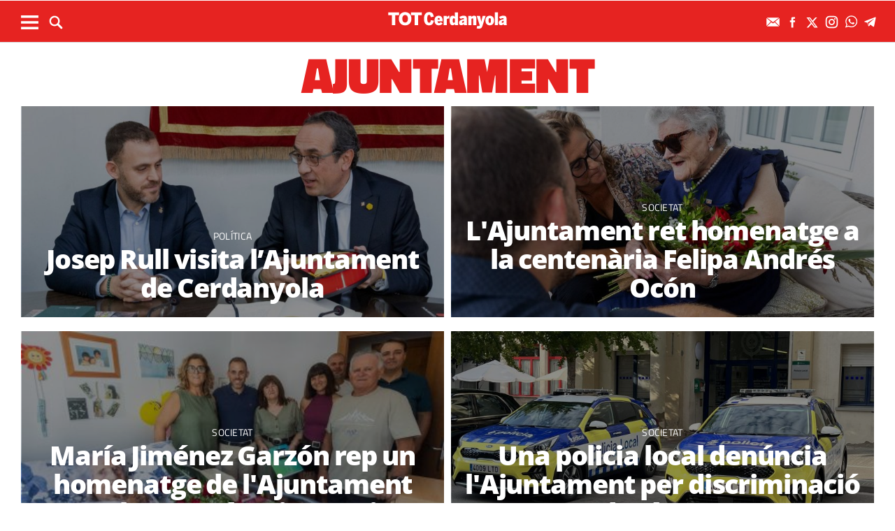

--- FILE ---
content_type: text/html; charset=UTF-8
request_url: https://www.totcerdanyola.cat/tag/ajuntament?_page=1
body_size: 15298
content:
	
	
<!DOCTYPE html>
<html lang="ca">
<head>
	<meta charset="utf-8"/>
			<title>Ajuntament</title>
		
		<link rel="canonical" href="" />
		<meta name="description" content=""/>
		<meta property="og:title" content="Ajuntament"/>
		<meta property="og:url" content="http://www.totcerdanyola.cat/tag/ajuntament?_page=1"/>
		<meta property="og:description" content=""/>
		<meta property="og:image" itemprop="image" content="https://www.totcerdanyola.cat/uploads/static/totcerdanyola/appleicon_n.png"/>
        <meta property="og:image:width" content="240"/>
        <meta property="og:image:height" content="240"/>
		<meta property="og:type" content="website"/>
	
	<meta property="og:site_name" content="TOT Cerdanyola"/>

	        <meta name="twitter:card" content="summary"/>
    	<meta name="twitter:url" content="https://www.totcerdanyola.cat/tag/ajuntament"/>
    	<meta name="twitter:title" content="Ajuntament"/>
    	<meta name="twitter:description" content=""/>
    	<meta name="twitter:image:src" content="https://www.totcerdanyola.cat/uploads/static/totcerdanyola/appleicon_n.png"/>
		
	
    <meta name="google-site-verification" content="rBIkHAqGRNqt1RzkqrgqK6QE7VTZmX9vPhGuxnUswSs" />
    <meta name="robots" content=index>
    <meta name="viewport" content="width=device-width, initial-scale=1.0, user-scalable=no, maximum-scale=1" />
	<link rel="apple-touch-icon" sizes="152x152" href="https://www.totcerdanyola.cat/uploads/static/totcerdanyola/appleicon_n.png"/>
	<link rel="shortcut icon" type="image/png" href="https://www.totcerdanyola.cat/uploads/static/totcerdanyola/favicon.ico"/>
	<link rel="apple-touch-icon-precomposed" sizes="152x152" href="https://www.totcerdanyola.cat/uploads/static/totcerdanyola/appleicon_n.png"/>
	<script data-schema="Organization" type="application/ld+json"> {"name":"TOT Cerdanyola","url":"https://www.totcerdanyola.cat","logo":"https://www.totcerdanyola.cat/uploads/static/totcerdanyola/appleicon_n.png","sameAs":["https://www.facebook.com/revistatotcerdanyola","https://twitter.com/totcerdanyola", "https://www.instagram.com/totcerdanyola/"],"@type":"Organization","@context":"http://schema.org"}</script>

	    	<!-- Begin comScore Tag -->
    	<!-- End comScore Tag -->

                    <script async src="https://www.googletagmanager.com/gtag/js?id=G-D2NED65HK4"></script>
            <script>
                window.dataLayer = window.dataLayer || [];
                function gtag(){dataLayer.push(arguments);}
                gtag('js', new Date());
                                    gtag('config', 'UA-996323-7');
                                gtag('config', 'G-D2NED65HK4');
                gtag('config', 'G-54J5VD50X1');
                gtag('config', 'G-N0YJWPVP3F');


            </script>
        		
    <!-- InMobi Choice. Consent Manager Tag v3.0 (for TCF 2.2) -->
<script type="text/javascript" async=true>
(function() {
  var host = window.location.hostname;
  var element = document.createElement('script');
  var firstScript = document.getElementsByTagName('script')[0];
  var url = 'https://cmp.inmobi.com'
    .concat('/choice/', 'sDE8BjMVs-ufA', '/', host, '/choice.js?tag_version=V3');
  var uspTries = 0;
  var uspTriesLimit = 3;
  element.async = true;
  element.type = 'text/javascript';
  element.src = url;

  firstScript.parentNode.insertBefore(element, firstScript);

  function makeStub() {
    var TCF_LOCATOR_NAME = '__tcfapiLocator';
    var queue = [];
    var win = window;
    var cmpFrame;

    function addFrame() {
      var doc = win.document;
      var otherCMP = !!(win.frames[TCF_LOCATOR_NAME]);

      if (!otherCMP) {
        if (doc.body) {
          var iframe = doc.createElement('iframe');

          iframe.style.cssText = 'display:none';
          iframe.name = TCF_LOCATOR_NAME;
          doc.body.appendChild(iframe);
        } else {
          setTimeout(addFrame, 5);
        }
      }
      return !otherCMP;
    }

    function tcfAPIHandler() {
      var gdprApplies;
      var args = arguments;

      if (!args.length) {
        return queue;
      } else if (args[0] === 'setGdprApplies') {
        if (
          args.length > 3 &&
          args[2] === 2 &&
          typeof args[3] === 'boolean'
        ) {
          gdprApplies = args[3];
          if (typeof args[2] === 'function') {
            args[2]('set', true);
          }
        }
      } else if (args[0] === 'ping') {
        var retr = {
          gdprApplies: gdprApplies,
          cmpLoaded: false,
          cmpStatus: 'stub'
        };

        if (typeof args[2] === 'function') {
          args[2](retr);
        }
      } else {
        if(args[0] === 'init' && typeof args[3] === 'object') {
          args[3] = Object.assign(args[3], { tag_version: 'V3' });
        }
        queue.push(args);
      }
    }

    function postMessageEventHandler(event) {
      var msgIsString = typeof event.data === 'string';
      var json = {};

      try {
        if (msgIsString) {
          json = JSON.parse(event.data);
        } else {
          json = event.data;
        }
      } catch (ignore) {}

      var payload = json.__tcfapiCall;

      if (payload) {
        window.__tcfapi(
          payload.command,
          payload.version,
          function(retValue, success) {
            var returnMsg = {
              __tcfapiReturn: {
                returnValue: retValue,
                success: success,
                callId: payload.callId
              }
            };
            if (msgIsString) {
              returnMsg = JSON.stringify(returnMsg);
            }
            if (event && event.source && event.source.postMessage) {
              event.source.postMessage(returnMsg, '*');
            }
          },
          payload.parameter
        );
      }
    }

    while (win) {
      try {
        if (win.frames[TCF_LOCATOR_NAME]) {
          cmpFrame = win;
          break;
        }
      } catch (ignore) {}

      if (win === window.top) {
        break;
      }
      win = win.parent;
    }
    if (!cmpFrame) {
      addFrame();
      win.__tcfapi = tcfAPIHandler;
      win.addEventListener('message', postMessageEventHandler, false);
    }
  };

  makeStub();

  function makeGppStub() {
    const CMP_ID = 10;
    const SUPPORTED_APIS = [
      '2:tcfeuv2',
      '6:uspv1',
      '7:usnatv1',
      '8:usca',
      '9:usvav1',
      '10:uscov1',
      '11:usutv1',
      '12:usctv1'
    ];

    window.__gpp_addFrame = function (n) {
      if (!window.frames[n]) {
        if (document.body) {
          var i = document.createElement("iframe");
          i.style.cssText = "display:none";
          i.name = n;
          document.body.appendChild(i);
        } else {
          window.setTimeout(window.__gpp_addFrame, 10, n);
        }
      }
    };
    window.__gpp_stub = function () {
      var b = arguments;
      __gpp.queue = __gpp.queue || [];
      __gpp.events = __gpp.events || [];

      if (!b.length || (b.length == 1 && b[0] == "queue")) {
        return __gpp.queue;
      }

      if (b.length == 1 && b[0] == "events") {
        return __gpp.events;
      }

      var cmd = b[0];
      var clb = b.length > 1 ? b[1] : null;
      var par = b.length > 2 ? b[2] : null;
      if (cmd === "ping") {
        clb(
          {
            gppVersion: "1.1", // must be “Version.Subversion”, current: “1.1”
            cmpStatus: "stub", // possible values: stub, loading, loaded, error
            cmpDisplayStatus: "hidden", // possible values: hidden, visible, disabled
            signalStatus: "not ready", // possible values: not ready, ready
            supportedAPIs: SUPPORTED_APIS, // list of supported APIs
            cmpId: CMP_ID, // IAB assigned CMP ID, may be 0 during stub/loading
            sectionList: [],
            applicableSections: [-1],
            gppString: "",
            parsedSections: {},
          },
          true
        );
      } else if (cmd === "addEventListener") {
        if (!("lastId" in __gpp)) {
          __gpp.lastId = 0;
        }
        __gpp.lastId++;
        var lnr = __gpp.lastId;
        __gpp.events.push({
          id: lnr,
          callback: clb,
          parameter: par,
        });
        clb(
          {
            eventName: "listenerRegistered",
            listenerId: lnr, // Registered ID of the listener
            data: true, // positive signal
            pingData: {
              gppVersion: "1.1", // must be “Version.Subversion”, current: “1.1”
              cmpStatus: "stub", // possible values: stub, loading, loaded, error
              cmpDisplayStatus: "hidden", // possible values: hidden, visible, disabled
              signalStatus: "not ready", // possible values: not ready, ready
              supportedAPIs: SUPPORTED_APIS, // list of supported APIs
              cmpId: CMP_ID, // list of supported APIs
              sectionList: [],
              applicableSections: [-1],
              gppString: "",
              parsedSections: {},
            },
          },
          true
        );
      } else if (cmd === "removeEventListener") {
        var success = false;
        for (var i = 0; i < __gpp.events.length; i++) {
          if (__gpp.events[i].id == par) {
            __gpp.events.splice(i, 1);
            success = true;
            break;
          }
        }
        clb(
          {
            eventName: "listenerRemoved",
            listenerId: par, // Registered ID of the listener
            data: success, // status info
            pingData: {
              gppVersion: "1.1", // must be “Version.Subversion”, current: “1.1”
              cmpStatus: "stub", // possible values: stub, loading, loaded, error
              cmpDisplayStatus: "hidden", // possible values: hidden, visible, disabled
              signalStatus: "not ready", // possible values: not ready, ready
              supportedAPIs: SUPPORTED_APIS, // list of supported APIs
              cmpId: CMP_ID, // CMP ID
              sectionList: [],
              applicableSections: [-1],
              gppString: "",
              parsedSections: {},
            },
          },
          true
        );
      } else if (cmd === "hasSection") {
        clb(false, true);
      } else if (cmd === "getSection" || cmd === "getField") {
        clb(null, true);
      }
      //queue all other commands
      else {
        __gpp.queue.push([].slice.apply(b));
      }
    };
    window.__gpp_msghandler = function (event) {
      var msgIsString = typeof event.data === "string";
      try {
        var json = msgIsString ? JSON.parse(event.data) : event.data;
      } catch (e) {
        var json = null;
      }
      if (typeof json === "object" && json !== null && "__gppCall" in json) {
        var i = json.__gppCall;
        window.__gpp(
          i.command,
          function (retValue, success) {
            var returnMsg = {
              __gppReturn: {
                returnValue: retValue,
                success: success,
                callId: i.callId,
              },
            };
            event.source.postMessage(msgIsString ? JSON.stringify(returnMsg) : returnMsg, "*");
          },
          "parameter" in i ? i.parameter : null,
          "version" in i ? i.version : "1.1"
        );
      }
    };
    if (!("__gpp" in window) || typeof window.__gpp !== "function") {
      window.__gpp = window.__gpp_stub;
      window.addEventListener("message", window.__gpp_msghandler, false);
      window.__gpp_addFrame("__gppLocator");
    }
  };

  makeGppStub();

  var uspStubFunction = function() {
    var arg = arguments;
    if (typeof window.__uspapi !== uspStubFunction) {
      setTimeout(function() {
        if (typeof window.__uspapi !== 'undefined') {
          window.__uspapi.apply(window.__uspapi, arg);
        }
      }, 500);
    }
  };

  var checkIfUspIsReady = function() {
    uspTries++;
    if (window.__uspapi === uspStubFunction && uspTries < uspTriesLimit) {
      console.warn('USP is not accessible');
    } else {
      clearInterval(uspInterval);
    }
  };

  if (typeof window.__uspapi === 'undefined') {
    window.__uspapi = uspStubFunction;
    var uspInterval = setInterval(checkIfUspIsReady, 6000);
  }
})();
</script>
<!-- End InMobi Choice. Consent Manager Tag v3.0 (for TCF 2.2) -->

	<script>
        ( function() {
          var insertAdsByGoogleJs = function() {
            var element = document.createElement('script');
            var firstScript = document.getElementsByTagName('script')[0];
            var url = "https://pagead2.googlesyndication.com/pagead/js/adsbygoogle.js";
            element.async = true;
            element.type = 'text/javascript';
            element.src = url;
            firstScript.parentNode.insertBefore(element, firstScript);
          };
          // Run this in an interval (every 0.1s) just in case we are still waiting for consent
          var cnt = 0;
          var consentSetInterval = setInterval(function(){
            cnt += 1;
            // Bail if we have not gotten a consent response after 60 seconds.
            if( cnt === 600 )
              clearInterval(consentSetInterval);
            if( typeof window.__tcfapi !== 'undefined' ) { // Check if window.__tcfapi has been set
              clearInterval( consentSetInterval );
              window.__tcfapi( 'addEventListener', 2, function( tcData,listenerSuccess ) {
                if ( listenerSuccess ) {
                  if( tcData.eventStatus === 'tcloaded' || tcData.eventStatus === 'useractioncomplete' ) {
                    if ( ! tcData.gdprApplies ) {
                      // GDPR DOES NOT APPLY
                      // Insert adsbygoogle.js onto the page.
                      insertAdsByGoogleJs();
                    }
                    else {
                      // GDPR DOES APPLY
                      // Purpose 1 refers to the storage and/or access of information on a device.
                      var hasDeviceStorageAndAccessConsent = tcData.purpose.consents[1] || false;
                      // Google Requires Consent for Purpose 1
                      if (hasDeviceStorageAndAccessConsent) {
                        // GLOBAL VENDOR LIST - https://iabeurope.eu/vendor-list-tcf-v2-0/
                        // CHECK FOR GOOGLE ADVERTISING PRODUCTS CONSENT. (IAB Vendor ID 755)
                        var hasGoogleAdvertisingProductsConsent = tcData.vendor.consents[755] || false;
                        // Check if the user gave Google Advertising Products consent (iab vendor 755)
                        if(hasGoogleAdvertisingProductsConsent) {
                          // Insert adsbygoogle.js onto the page.
                          insertAdsByGoogleJs();
                        }
                      }
                    }
                  }
                }
              } );
            }
            cnt++;
          }, 100);
        })();
      </script>
      
    <!-- Google Tag Manager -->
    <script>(function(w,d,s,l,i){w[l]=w[l]||[];w[l].push({'gtm.start':
    new Date().getTime(),event:'gtm.js'});var f=d.getElementsByTagName(s)[0],
    j=d.createElement(s),dl=l!='dataLayer'?'&l='+l:'';j.async=true;j.src=
    'https://www.googletagmanager.com/gtm.js?id='+i+dl;f.parentNode.insertBefore(j,f);
    })(window,document,'script','dataLayer','GTM-M9BCW8ZL');</script>
    <!-- End Google Tag Manager -->
    
    <!-- Google Tag Manager (noscript) -->
    <noscript><iframe src="https://www.googletagmanager.com/ns.html?id=GTM-M9BCW8ZL"
    height="0" width="0" style="display:none;visibility:hidden"></iframe></noscript>
    <!-- End Google Tag Manager (noscript) -->
	
    	

    <script type="application/javascript">
        (function () {
            var carga_gpt = function () {
                console.log('carga_gpt.js');

                var element = document.createElement('script');
                var posicionscript = document.getElementsByTagName('script')[0];
                var url = "https://securepubads.g.doubleclick.net/tag/js/gpt.js";
                element.async = true;
                element.type = 'text/javascript';
                element.src = url;


                console.log(posicionscript);

                posicionscript.parentNode.insertBefore(element, posicionscript);
            };
            // Revisamos el consentimiento cada 0.1s
            var contador = 0;
            var intervaloConsentimiento = setInterval(function () {
                contador += 1;
                // Si no responde en 60 segundos
                if (contador === 600)
                    clearInterval(intervaloConsentimiento);
                if (typeof window.__tcfapi !== 'undefined') { // Check if window.__tcfapi has been set
                    clearInterval(intervaloConsentimiento);
                    window.__tcfapi('addEventListener', 2, function (tcData, isOk) {
                        if (isOk) {
                            if (tcData.eventStatus === 'tcloaded' || tcData.eventStatus === 'useractioncomplete') {
                                if (!tcData.gdprApplies) {
                                    // iNSERTAMOS, ESTA FUERA DE EUROPA
                                    carga_gpt();
                                }
                                else {
                                    // REVISAMOS CONSENTIMIENTO Purpose 1 de almacenamiento y acceso de datos
                                    var tieneConsentimientoAlmacenamientoyAccesoDatos = tcData.purpose.consents[1] || false;
                                    if (tieneConsentimientoAlmacenamientoyAccesoDatos) {
                                        // Revisamos consentimiento del id de google (el 755 en el iab)  https://iabeurope.eu/vendor-list-tcf-v2-0/
                                        var tieneConsentimientoGoogle = tcData.vendor.consents[755] || false;
                                        if (tieneConsentimientoGoogle) {
                                            // Insertamos
                                            carga_gpt();
                                        }
                                    }
                                }
                            }
                        }
                    });
                }
                contador++;
            }, 100);
        })();
    </script>




    <script>
        var googletag = googletag || {};
        googletag.cmd = googletag.cmd || [];
    </script>
    <script>

        googletag.cmd.push(function () {
            interstitialSlot = googletag.defineOutOfPageSlot(
                '/22051376015/Catalunyamagrada/Interstitial_800x600',
                googletag.enums.OutOfPageFormat.INTERSTITIAL);

            if (interstitialSlot) {
                interstitialSlot.addService(googletag.pubads());
            }
            googletag.defineSlot('/22051376015/Catalunyamagrada/Filmstrip_1', [300, 600], 'div-gpt-ad-1603962272964-0').addService(googletag.pubads());
            googletag.defineSlot('/22051376015/Catalunyamagrada/Filmstrip_2', [300, 600], 'div-gpt-ad-1603962541409-0').addService(googletag.pubads());

            googletag.defineSlot('/22051376015/Catalunyamagrada/Sidekick_1', [300, 250], 'div-gpt-ad-1603962803347-0').addService(googletag.pubads());
            googletag.defineSlot('/22051376015/Catalunyamagrada/Sidekick_2', [300, 250], 'div-gpt-ad-1603962830094-0').addService(googletag.pubads());
            googletag.defineSlot('/22051376015/Catalunyamagrada/Sidekick_3', [300, 250], 'div-gpt-ad-1603962866074-0').addService(googletag.pubads());
            googletag.defineSlot('/22051376015/Catalunyamagrada/Sidekick_4_300x250', [300, 250], 'div-gpt-ad-1603962905531-0').addService(googletag.pubads());
            googletag.defineSlot('/22051376015/Catalunyamagrada/Sidekick_5', [300, 250], 'div-gpt-ad-1603962944956-0').addService(googletag.pubads());
            googletag.defineSlot('/22051376015/Catalunyamagrada/Sidekick_InText', [[300, 250], [300, 600]], 'div-gpt-ad-1603962976933-0').addService(googletag.pubads());
            googletag.defineSlot('/22051376015/Catalunyamagrada/Sidekick_PostTitular', [300, 250], 'div-gpt-ad-1603963010332-0').addService(googletag.pubads());

            if (window.innerWidth > 650) {
                googletag.defineSlot('/22051376015/Catalunyamagrada/Adsense_Flotant_728x90', [728, 90], 'div-gpt-ad-1605607600849-0').addService(googletag.pubads());
                googletag.defineSlot('/22051376015/Catalunyamagrada/Home_billboard_1', [970, 90], 'div-gpt-ad-1603962586569-0').addService(googletag.pubads());
                googletag.defineSlot('/22051376015/Catalunyamagrada/Home_billboard_2', [970, 90], 'div-gpt-ad-1603962630733-0').addService(googletag.pubads());
                googletag.defineSlot('/22051376015/Catalunyamagrada/Home_billboard_3', [970, 90], 'div-gpt-ad-1603962688872-0').addService(googletag.pubads());
                googletag.defineSlot('/22051376015/Catalunyamagrada/Home_billboard_4', [970, 90], 'div-gpt-ad-1603962724075-0').addService(googletag.pubads());
                googletag.defineSlot('/22051376015/Catalunyamagrada/Home_billboard_5', [970, 90], 'div-gpt-ad-1603962759556-0').addService(googletag.pubads());
            }else{
                googletag.defineSlot('/22051376015/Catalunyamagrada/Home_billboard_mobile_1', [[300, 31], [300, 50]], 'div-gpt-ad-1605775221296-0').addService(googletag.pubads());
                googletag.defineSlot('/22051376015/Catalunyamagrada/Home_billboard_mobile_2', [[300, 31], [300, 50]], 'div-gpt-ad-1605775279070-0').addService(googletag.pubads());
                googletag.defineSlot('/22051376015/Catalunyamagrada/Home_billboard_mobile_3', [[300, 31], [300, 50]], 'div-gpt-ad-1605775301533-0').addService(googletag.pubads());
                googletag.defineSlot('/22051376015/Catalunyamagrada/Home_billboard_mobile_4', [[300, 31], [300, 50]], 'div-gpt-ad-1605775344349-0').addService(googletag.pubads());
                googletag.defineSlot('/22051376015/Catalunyamagrada/Home_billboard_mobile_5', [[300, 50], [300, 31]], 'div-gpt-ad-1605775370973-0').addService(googletag.pubads());
                googletag.defineSlot('/22051376015/Catalunyamagrada/Adsense_flotant_300x50', [300, 50], 'div-gpt-ad-1605608476485-0').addService(googletag.pubads());

            }
            googletag.pubads().enableSingleRequest();
            googletag.pubads().setTargeting('Seccion', ['portada-ajuntament']);googletag.pubads().setTargeting('Patrocinio', ['']).setTargeting("subsite", 'totcerdanyola');
            googletag.enableServices();
        });

</script>


		
	<style>
        * {-webkit-box-sizing: border-box; -moz-box-sizing: border-box; box-sizing: border-box;}
        .col-lg-1, .col-lg-2, .col-lg-3, .col-lg-4, .col-lg-5, .col-lg-6, .col-lg-7, .col-lg-8, .col-lg-9, .col-lg-10, .col-lg-11, .col-lg-12 { float: left;}

        body {margin:0; padding:0; font-family: 'Titillium web', serif; font-weight: 400; font-size:18px; line-height: 1.55em; color:#000; background:#FFFFFF; text-align: center;}
        article, aside, details, figcaption, figure, footer, header, hgroup, main, menu, nav, section, summary { display: block; }
        h1, h2, h3, h4, h5, h6 {margin:0; padding:0; border:none; color: inherit; background:inherit; font-weight: inherit; font-size: inherit;}
        .body_home .containerex, .body-int .containerex,.body-int-gallery .containerex { margin-right: auto; margin-left: auto; padding-left: 10px; padding-right: 10px; float:initial; overflow:hidden; }
        .cscontent > .row { width: 100%;margin: 0; }
        .paddingbot { padding-bottom: 10px; }
        .padrowi { padding-top: 10px; }
        .redbg { background-color: #75c852; }
        a, a:link, a:hover, a:visited, a:active {color:inherit; text-decoration:none; cursor:pointer;}
        .billboard { background-color: #e1e6e6; text-align: center; margin: 0 0 0; }
        .billboard-main { background-color: #e1e6e6; text-align: center; margin: 0 0; line-height: 0;}
        .ribbon { background-color: #000000; height: 30px; text-align: left; color: #fff; font-family: 'Titillium Web', sans-serif;  }
        .top { background-color: #75c852; }
        .top_fixed { position: fixed;top: 0;left: 0;width: 100%;z-index: 2;border-bottom: 1px solid #d9d9db;}
        .header_cont { padding: 24px 0 0 0; }
        .top_fixed .header_cont {border: 0;padding: 0;}
        .body_home .header_cont a.logo {display: block;position: relative;overflow: hidden;width: 440px;height: 93px;margin: 0 auto 20px auto;background: url(/uploads/static/totcerdanyola/imatges/logo-main.svg) center center/100% no-repeat;}
        .top_fixed .header_cont a.logo {width: 170px;height: 37px;margin-top: 9px;margin-bottom: 13px;}
        .header_cont a.logo h1,.header_cont a.logo p{position:absolute;top:-300px}
        .top_wrapper{width:100%;max-width:1240px;position:relative;margin:0 auto}
        .v_menu{position:absolute !important;bottom:0;left:0;font-family:'Titillium web', sans-serif}
        .dropdown{position:relative}
        .dropdown .dropdown_btn{display:block}
        .dropdown .dropdown_panel{display:none;z-index:1;overflow:hidden}
        .v_menu .dropdown_btn{height:55px;padding:0 10px 0 0;line-height:55px;font-size:13px;text-transform:uppercase;color:#fff}
        .v_menu .dropdown_btn span{display:inline-block;margin-bottom:5px;width:25px;height:20px;background:url("/uploads/static/totcerdanyola/imatges/ico-hmenu-white.svg") center center/contain no-repeat;vertical-align:middle;margin-right:0;margin-left:10px}
        .top_search{position:absolute !important;bottom:0;left:40px;font-family:'Titillium web', sans-serif}
        .top_search .dropdown_btn{height:55px;padding:0 10px;line-height:55px;font-size:13px;text-transform:uppercase;color:#fff}
        .top_search .dropdown_btn span{display:inline-block;margin-bottom:5px;width:20px;height:20px;background:url("/uploads/static/totcerdanyola/imatges/ico-lens-white.svg") center center no-repeat;background-size:100%;vertical-align:middle;margin-right:5px}
        .body_home .nav_1{display:block}
        ul{list-style:none}
        .nav_1{color:#fff;text-transform:uppercase;font-size:16px;font-family:'Titillium web', sans-serif;font-weight:400;line-height:1em;letter-spacing:0.04em}
        .nav_1 ul{padding:0;width:51%;margin:16px auto 22px;height:17px;overflow:hidden;max-width:800px}
        .nav_1 ul li{display:inline-block;margin:2px 4px}
        .top_fixed .banner, .top_fixed .ribbon, .top_fixed .nav_1 { display: none; }
        .follow_panel{position:absolute !important;bottom:15px;right:0;font-family:'Titillium web', sans-serif}
        .follow_panel span{display:inline-block;margin-bottom:5px;width:19px;height:19px;background:url("/uploads/static/totcerdanyola/imatges/ico-fb-dark-gray.svg") center center no-repeat;vertical-align:middle;margin-right:5px}
        .follow_panel span.mail{background-image:url("/uploads/static/totcerdanyola/imatges/ico-mail-menu.svg");background-size:34px}
        .follow_panel span.fb{background-image:url("/uploads/static/totcerdanyola/imatges/ico-fb-menu.svg");background-size:24px}
        .follow_panel span.tw{background-image:url("/uploads/static/totcerdanyola/imatges/ico-tw-menu.svg");background-size:28px}
        .follow_panel span.yt{background-image:url("/uploads/static/totcerdanyola/imatges/ico-yt-menu.svg");background-size:34px;width:32px}
        .follow_panel span.gp{background-image:url("/uploads/static/totcerdanyola/imatges/ico-gp-soft-gray.svg");background-size:15px}
        .follow_panel span.ig{background-image:url("/uploads/static/totcerdanyola/imatges/ico-ig-menu.svg");background-size:30px}
        .follow_panel span.rss{background-image:url("/uploads/static/totcerdanyola/imatges/ico-rss-soft-gray.svg");background-size:13px;margin-right:3px}
        .follow_panel span.li{background-image:url("/uploads/static/totcerdanyola/imatges/ico-li-soft-gray.svg");background-size:13px;margin-right:3px}
        .follow_panel span.wh{background-image:url("/uploads/static/totcerdanyola/imatges/ico-wh-menu.svg");background-size:28px}
        .follow_panel span.tl{background-image:url("/uploads/static/totcerdanyola/imatges/ico-tl-menu.svg");background-size:28px}
        @media (min-width: 1280px){
            .body-int .containerex,.body-int-gallery .containerex,.body_home .containerex{width:1260px}
            .opening_story .story_block_img img{height:auto;width:100%;min-height:0;min-width:0;max-width:1600px;object-fit:cover;max-height:inherit}

        }
        @media (min-width: 1200px) {
            .col-lg-12 { width: 100%; }
        }
        .breaking_news{margin:0 0 10px;padding:10px 0;color:#FFF;background:#EF3B2F;font-size:18px;line-height:24px;position:relative}
        .breaking_news .info{position:absolute;left:10px;font-weight:900;font-size:22px;text-transform:uppercase;top:6px}
        .breaking_news .info img{display: inline-block; float: left;margin-right: 5px;}
        .breaking_news .info span{display: inline-block; float: left; padding: 5px;}
        .opening_story{position:relative;height:425px;overflow:hidden;text-align:center;margin-bottom:0}
        /*.body_home .opening_story .story_block_img{max-height:486px}*/
        .opening_story .story_block_img{width:100% !important;height:100%;overflow:hidden !important;background:#000000;line-height:0}
        .mbm_opening_story .story_block_img{position:absolute;top:0;left:0;width:100%;height:100%;background-color:#ef3b2f}
        .story_block_img div{position:absolute;top:0;width:100%;height:100%;max-width:1600px;left:50%;transform:translate(-50%, 0);pointer-events:none}
        .story_block.opening_story.full_width .story_block_img div{pointer-events:none;background:url('/uploads/static/totcerdanyola/imatges/degradat.png') 0/100%}
        .opening_story .story_block_img a{width:100%;max-height:inherit;height:100%}
        .opening_story .story_block_data{position:absolute;bottom:0;left:0;width:100%;padding:0 0 20px}
        .story_block_data .category{font-family:'Titillium web', sans-serif;font-size:14px;line-height:1em;font-weight:400;letter-spacing:0.02rem;color:#fff;text-transform:uppercase;margin-top:-5px;margin-bottom:5px}
        .opening_story .story_block_data .category{margin-bottom:10px}
        .story_block_data .title{font-family:'Open Sans', serif;font-size:36px;line-height:1.09em;letter-spacing:-0.02em;padding:0 0 7px}
        .opening_story .story_block_data .title{width:92%;max-width:1100px;margin:0 auto 5px;font-size:60px;line-height:60px;color:#fff;font-weight:700;text-shadow:0 0 8px #444}
        .story_block_data .subtitle{font-size:24px;font-weight:300;line-height:28px}
        .opening_story .story_block_data .subtitle{max-width:1100px;margin:20px auto 0;padding:0 20px;font-size:24px;line-height:28px;font-weight:300;color:#fff;text-shadow:0 0 4px #444}
        .story_block_data .info{font-family:'Titillium web', sans-serif;font-weight:300;font-size:12px;color:#a0aab4;letter-spacing:0.02em;line-height:25px;height:25px;margin-top:5px}
        .opening_story .story_block_data .info{height:30px}
        .opening_story .story_block_data .info{color:#fff}
    </style>
    <!--
    <script async src="https://pagead2.googlesyndication.com/pagead/js/adsbygoogle.js"></script>
    <script>
         (adsbygoogle = window.adsbygoogle || []).push({
              google_ad_client: "ca-pub-3830098147409512",
              enable_page_level_ads: true
         });
    </script>
    -->
 
    <link rel="alternate" type="application/rss+xml" title="Subscriu-te a TOT Cerdanyola" href="https://www.totcerdanyola.cat/uploads/feeds/feed_totcerdanyola_ca.xml" />
	<script  src="https://ajax.googleapis.com/ajax/libs/jquery/2.1.1/jquery.min.js" ></script>
    <script src="https://www.google.com/recaptcha/api.js" async></script>
    
    <!-- OneSignal -->
    <script src="https://cdn.onesignal.com/sdks/OneSignalSDK.js" async=""></script>
    <script>
        if((document.cookie.match(/^(.*;)?\s*acceptCookies\s*=\s*[^;]+(.*)?$/)!==null)){
            var OneSignal = window.OneSignal || [];
            OneSignal.push(function() {
                OneSignal.init({
                    appId: "bbc1359a-3bbc-4bf7-89c4-e1dfd71d6362",
                });
            });
        }
    </script>
    <!-- /OneSignal -->
            <meta property='stats:type' content='section' />
        <script type="text/javascript">
      !function(){var n=function(n){var t="https://static.comitiumanalytics.com/js/",c=document.createElement("script");c.async=!0,!0===n?(c.type="module",c.src=t+"client.modern.js"):(c.setAttribute("nomodule",""),c.src=t+"client.js"),document.head.appendChild(c)};window.caConfig||(window.caConfig={}),window.caConfig.account="59_5l8swibh12g484sgco080wg84csgk44scc0gwcw04swgcgo4ws",n(!0),n(!1)}();
    </script>
		
	<link rel="stylesheet" href="/css/6b05158.css?v=6964d4d734c2f" />

	</head>
<body itemscope itemtype="http://schema.org/WebPage" class="body-int">
	<div class="page">
		<div class="cscontent">
			<div class="row"><div class="col-xs-12 col-sm-12 col-md-12 col-lg-12 paddingout"><div class="csl-inner csl-hot"><div class="container-fluid billboard billboard-main">
            <div id='div-gpt-ad-1603962586569-0' >
            <script>
                    googletag.cmd.push(function() { googletag.display('div-gpt-ad-1603962586569-0')});
            </script>
        </div>
        </div><div class="container-fluid billboard billboard-main">
            <div id='div-gpt-ad-1605775221296-0' >
            <script>
                    googletag.cmd.push(function() { googletag.display('div-gpt-ad-1605775221296-0')});
            </script>
        </div>
        </div></div></div><div class="col-xs-12 col-sm-12 col-md-12 col-lg-12 paddingout redbg"><div class="csl-inner csl-hot"><header class="top">

        <div class="header_cont">
            <a class="logo" href="/" title="TOT Cerdanyola - El mitjà de comunicació referent a Cerdanyola des del 1987">


                                    <img src="/uploads/static/totcerdanyola/imatges/logo_article.png" title="logotip" alt="logotip" class="logoprint"/>
                            </a>
            <div class="header_extra">
                <div class="header_extra_title">
                    <div></div>
                    <span></span>
                </div>
                <div class="header_extra_box"></div>
            </div>
        </div>

        <nav>
            <div class="nav_1">
                <!-- BEGIN MENU 'Menú Horitzontal' (1) -->
                <div class="nav_1">
                    <ul class="m1">
                                                    <li class="nav_1_item_n"><a title="Nadal" href="/tag/nadal" target="_self">Nadal</a></li>
                                                    <li class="nav_1_item_n"><a title="Guia de la Ciutat" href="/guia-cerdanyola" target="_self">Guia de la Ciutat</a></li>
                                                    <li class="nav_1_item_n"><a title="Actualitat" href="/actualitat" target="_self">Actualitat</a></li>
                                                    <li class="nav_1_item_n"><a title="Cultura" href="/actualitat/cultura" target="_self">Cultura</a></li>
                                                    <li class="nav_1_item_n"><a title="Esports" href="/esports" target="_self">Esports</a></li>
                                                    <li class="nav_1_item_n"><a title="Classificats" href="https://www.totsantcugat.cat/seccio-classificats.html" target="_self">Classificats</a></li>
                                            </ul>
                </div>
                <div class="clear"></div>
                <!-- END MENU 'Menú Horitzontal' (1) -->
            </div>
        </nav>

        <div class="top_wrapper">
            <div class="follow_panel">
                <a target="_blank" rel="nofollow" href="/subscriurem.html" title="Subscriu-te al butlletí"  ><span class="mail"></span></a>                <a target="_blank" href="https://www.facebook.com/revistatotcerdanyola"   title="Facebook" rel="nofollow"><span class="fb"></span></a>                <a target="_blank" href="https://twitter.com/totcerdanyola"   title="Twitter" rel="nofollow"><span class="tw"></span></a>                <a target="_blank" href="https://www.instagram.com/totcerdanyola/"   title="Instagram" rel="nofollow"><span class="ig"></span></a>                                 <a rel="nofollow"  href="https://web.whatsapp.com/send?phone=34683470289&amp;text="   title="WhatsApp" target="_blank"><span class="wh"></span></a>                  <a target="_blank" href="https://t.me/totcerdanyola"   title="Telegram" rel="nofollow"><span class="tl"></span></a>
            </div>

            <div class="v_menu dropdown">
                <a class="dropdown_btn">
                    <span></span>
                </a>
                <div class="underlay"></div>
                <div class="dropdown_panel">
                    <div class="dropdown_wrapper">
                        <div class="h_form search_panel mobile-element">
                            <form id="" name="" action="/cerca-general.html" method="GET">
                                <div class="form_row">
                                    <p class="text">
                                        <input name="search" placeholder="| cerca paraula" type="text">
                                    </p>
                                    <p class="submit">
                                        <a class="btn"></a>
                                    </p>
                                </div>
                            </form>
                        </div>

                        <div class="sections_list parentheight">
                            <div class="containerex parentheight  overflowy">
                                <div class="col-xs-12 col-sm-6 col-md-6 col-lg-6 padrowi">
                                    <div class="col-xs-12 col-sm-6 col-md-6 col-lg-6">
                                        <span class="sections_title">Seccions</span>
                                        <div class="nav_1">
                                            <ul class="m1">
                                                                                                    <li class="nav_1_item_n"><a title="Nadal" href="/tag/nadal" target="_self">Nadal</a></li>
                                                                                                    <li class="nav_1_item_n"><a title="Guia de la Ciutat" href="/guia-cerdanyola" target="_self">Guia de la Ciutat</a></li>
                                                                                                    <li class="nav_1_item_n"><a title="Actualitat" href="/actualitat" target="_self">Actualitat</a></li>
                                                                                                    <li class="nav_1_item_n"><a title="Cultura" href="/actualitat/cultura" target="_self">Cultura</a></li>
                                                                                                    <li class="nav_1_item_n"><a title="Esports" href="/esports" target="_self">Esports</a></li>
                                                                                                    <li class="nav_1_item_n"><a title="Classificats" href="https://www.totsantcugat.cat/seccio-classificats.html" target="_self">Classificats</a></li>
                                                

                                            </ul>
                                        </div>
                                    </div>
                                    <div class="col-xs-12 col-sm-6 col-md-6 col-lg-6  ">
                                        <span class="sectionlisttitle">Segueix-nos</span>
                                           <a href="/subscriurem.html" title="Subscriu-te al butlletí"><img class="sectionlistimg" src="/uploads/static/totcerdanyola/imatges/footersubscribe.png" title="Subscriu-te al butlletí" alt="Subscriu-te al butlletí">Subscriu-te al butlletí</a>                                         <a rel="nofollow" href="https://www.facebook.com/revistatotcerdanyola"   title="Facebook"><img class="sectionlistimg" src="/uploads/static/totcerdanyola/imatges/footerfb.png"   title="Facebook" alt="Facebook">       Facebook</a>                                           <a rel="nofollow" href="https://twitter.com/totcerdanyola"   title="Twitter"><img class="sectionlistimg" src="/uploads/static/totcerdanyola/imatges/footerx.png"   title="Twitter" alt="Twitter">       Twitter</a>                                           <a rel="nofollow" href="https://www.instagram.com/totcerdanyola/"   title="Instagram"><img class="sectionlistimg" src="/uploads/static/totcerdanyola/imatges/footerig.png"   title="Instagram" alt="Instagram">       Instagram</a>                                                                                   <a rel="nofollow" class="hidden-xs hidden-md" href="https://web.whatsapp.com/send?phone=34683470289&amp;text="   title="WhatsApp"><img class="sectionlistimg" src="/uploads/static/totcerdanyola/imatges/footerwh.png"   title="WhatsApp" alt="WhatsApp">       WhatsApp</a>                                           <a rel="nofollow" class="hidden-md hidden-lg" href="https://api.whatsapp.com/send?phone=34683470289&amp;text="   title="WhatsApp"><img class="sectionlistimg" src="/uploads/static/totcerdanyola/imatges/footerwh.png"   title="WhatsApp" alt="WhatsApp">       WhatsApp</a>                                           <a rel="nofollow" href="https://t.me/totcerdanyola"   title="Telegram"><img class="sectionlistimg" src="/uploads/static/totcerdanyola/imatges/footertl.png"   title="Telegram" alt="Telegram">       Telegram</a>                                                                              </div>
                                </div>
                                <div class="col-xs-12 col-sm-6 col-md-6 col-lg-6 tematics padrowi">
                                    <div class="col-xs-12 col-sm-6 col-md-6 col-lg-6">
                                        <span class="sections_title">Temàtics</span>
                                                                                    <a href="https://www.viaempresa.cat/" title="Viaempresa">Viaempresa</a>
                                                                                    <a href="https://www.catalunyamagrada.cat/" title="Catalunya M&#039;agrada">Catalunya M&#039;agrada</a>
                                                                                    <a href="http://paresinens.cat/" title="Pares i Nens">Pares i Nens</a>
                                                                            </div>
                                    <div class="col-xs-12 col-sm-6 col-md-6 col-lg-6">
                                        <span class="sections_title">Edicions</span>
                                                                                    <a href="https://www.totsantcugat.cat/" title="Sant Cugat">Sant Cugat</a>
                                                                                    <a href="/" title="Cerdanyola">Cerdanyola</a>
                                                                                    <a href="https://www.totrubi.cat/" title="Rubí">Rubí</a>
                                        

                                        <span class="sectionlisttitle padrowi">Totmedia</span>

                                                                                    <a rel="nofollow" href="http://www.totmedia.cat/" title="El grup" class="speciallink">El grup</a>
                                                                                    <a rel="nofollow" href="/contacte.html" title="Contacte" class="speciallink">Contacte</a>
                                                                                    <a rel="nofollow" href="/legal.html" title="Política de privacitat" class="speciallink">Política de privacitat</a>
                                        
                                    </div>
                                </div>

                            </div>

                            <!-- BEGIN MENU 'Menú Horitzontal' (1) -->

                            <div class="clear"></div>
                        </div>
                    </div>
                </div>
            </div>

            <div class="top_search dropdown">
                <a class="dropdown_btn">
                    <span></span>
                </a>
                <div class="underlay"></div>
                <div class="dropdown_panel" style="width: 1352px; left: -96px;">
                    <div class="dropdown_wrapper">
                        <div class="h_form search_box">
                            <a class="close" title="Tanca"></a>
                            <form name="search-panel_form" action="/cerca-general.html" method="GET">
                                <div class="form_row">
                                    <p class="text">
                                        <input name="search" placeholder="cerca" type="text">
                                    </p>
                                    <p class="submit">
                                        <a class="btn">cerca</a>
                                    </p>
                                </div>
                            </form>
                        </div>
                    </div>
                </div>
            </div>

        </div>

    </header></div></div><div class="col-xs-12 col-sm-12 col-md-12 col-lg-12 containerex content_body"><div class="csl-inner csl-hot"></div></div><div class="col-xs-12 col-sm-12 col-md-12 col-lg-12 paddingout content_body containerex"><div class="csl-inner csl-hot">    <div class="viewer_seccion_label_interior">
        <h1>
            Ajuntament
        </h1>
            </div>
</div></div><div class="col-xs-12 col-sm-12 col-md-12 col-lg-12"><div class="csl-inner csl-hot">    



    <div class="paddingbot containerex news-list">

        <div data-container="5cb6d2dae1714">
            

    

    <div class="col-xs-12 col-sm-6 col-md-6 col-lg-6">
            
    <div class="story_block hl_image_story padrowi main_story_home                    ">
            
    
    
                            <div class="story_block_img ">
            

        <a href="https://www.totcerdanyola.cat/actualitat/josep-rull-visita-ajuntament-cerdanyola_2228517102.html"                                    title="Carlos Cordón, alcalde de Cerdanyola, amb Josep Rull. Foto: Ajuntament"

                               >
                                                            
        
        

    
    
    
                
    <picture >
                                                    <source data-srcset="https://www.totcerdanyola.cat/uploads/s1/27/40/40/86/visita-josep-rull-noti_46_800x400.jpeg" media="(min-width: 421px)" />
                                                            <source data-srcset="https://www.totcerdanyola.cat/uploads/s1/27/40/40/85/visita-josep-rull-noti_45_420x210.jpeg" media="(min-width: 0px)" />
                                
        
                    <img data-src="https://www.totcerdanyola.cat/uploads/s1/27/40/40/84/visita-josep-rull-noti.jpeg" alt="Carlos Cordón, alcalde de Cerdanyola, amb Josep Rull. Foto: Ajuntament" title="Carlos Cordón, alcalde de Cerdanyola, amb Josep Rull. Foto: Ajuntament"  class="imgresponsive" />
            </picture>

                                    <div><span></span></div>
                            </a>
        </div>
    

    


            

    <div class="story_block_data">
                    <div class="category">
                
                                                  
                        Política
                
                                             


                                                
            </div>
                <div class="title">
            <a  data-anl="1"                href="https://www.totcerdanyola.cat/actualitat/josep-rull-visita-ajuntament-cerdanyola_2228517102.html"
               title="Josep Rull visita l’Ajuntament de Cerdanyola" >

                                                    <h2>
                    
                                    Josep Rull visita l’Ajuntament de Cerdanyola
                                                </h2>
                            </a>
        </div>
        

        
    </div>
    
    
    </div>

    
    </div>



        

    <div class="col-xs-12 col-sm-6 col-md-6 col-lg-6">
            
    <div class="story_block hl_image_story padrowi main_story_home                    ">
            
    
    
                            <div class="story_block_img ">
            

        <a href="https://www.totcerdanyola.cat/actualitat/ajuntament-ret-homenatge-centenaria-felipa-andres-ocon_2219233102.html"                                    title="Felipa Andrés ha rebut un ram de flors, un diploma i una insígnia de plata amb l’alzina de Cordelles. Foto: Ajuntament"

                               >
                                                            
        
        

    
    
    
                
    <picture >
                                                    <source data-srcset="https://www.totcerdanyola.cat/uploads/s1/27/27/43/07/54788315556-f7c5bf4770-b_46_800x400.jpeg" media="(min-width: 421px)" />
                                                            <source data-srcset="https://www.totcerdanyola.cat/uploads/s1/27/27/43/06/54788315556-f7c5bf4770-b_45_420x210.jpeg" media="(min-width: 0px)" />
                                
        
                    <img data-src="https://www.totcerdanyola.cat/uploads/s1/27/27/43/05/54788315556-f7c5bf4770-b.jpeg" alt="Felipa Andrés ha rebut un ram de flors, un diploma i una insígnia de plata amb l’alzina de Cordelles. Foto: Ajuntament" title="Felipa Andrés ha rebut un ram de flors, un diploma i una insígnia de plata amb l’alzina de Cordelles. Foto: Ajuntament"  class="imgresponsive" />
            </picture>

                                    <div><span></span></div>
                            </a>
        </div>
    

    


            

    <div class="story_block_data">
                    <div class="category">
                
                                                  
                        Societat
                
                                             


                                                
            </div>
                <div class="title">
            <a  data-anl="1"                href="https://www.totcerdanyola.cat/actualitat/ajuntament-ret-homenatge-centenaria-felipa-andres-ocon_2219233102.html"
               title="L&#039;Ajuntament ret homenatge a la centenària Felipa Andrés Ocón" >

                                                    <h2>
                    
                                    L&#039;Ajuntament ret homenatge a la centenària Felipa Andrés Ocón
                                                </h2>
                            </a>
        </div>
        

        
    </div>
    
    
    </div>

    
    </div>



            <div class="col-xs-12 col-sm-12 col-md-12 col-lg-12">
<div class="container-fluid billboard billboard-main">
<div id="div-gpt-ad-1603962803347-0"><script>googletag.cmd.push(function() { googletag.display('div-gpt-ad-1603962803347-0'); });</script></div>
</div>
</div>
        

    <div class="col-xs-12 col-sm-6 col-md-6 col-lg-6">
            
    <div class="story_block hl_image_story padrowi main_story_home                    ">
            
    
    
                            <div class="story_block_img ">
            

        <a href="https://www.totcerdanyola.cat/actualitat/maria-jimenez-garzon-rep-homenatge-ajuntament-seu-100e-aniversari_2218672102.html"                                    title="María Jiménez, Pepi Rivera, Carlos Cordón i alguns familiars s&#039;han reunit per celebrar l&#039;ocasió. Foto: Ajuntament"

                               >
                                                            
        
        

    
    
    
                
    <picture >
                                                    <source data-srcset="https://www.totcerdanyola.cat/uploads/s1/27/26/28/34/54760278796-c67c1bf639-c_45_420x210.jpeg" media="(min-width: 0px)" />
                                
        
                    <img data-src="https://www.totcerdanyola.cat/uploads/s1/27/26/28/33/54760278796-c67c1bf639-c.jpeg" alt="María Jiménez, Pepi Rivera, Carlos Cordón i alguns familiars s&#039;han reunit per celebrar l&#039;ocasió. Foto: Ajuntament" title="María Jiménez, Pepi Rivera, Carlos Cordón i alguns familiars s&#039;han reunit per celebrar l&#039;ocasió. Foto: Ajuntament"  class="imgresponsive" />
            </picture>

                                    <div><span></span></div>
                            </a>
        </div>
    

    


            

    <div class="story_block_data">
                    <div class="category">
                
                                                  
                        Societat
                
                                             


                                                
            </div>
                <div class="title">
            <a  data-anl="1"                href="https://www.totcerdanyola.cat/actualitat/maria-jimenez-garzon-rep-homenatge-ajuntament-seu-100e-aniversari_2218672102.html"
               title="María Jiménez Garzón rep un homenatge de l&#039;Ajuntament pel seu 100è aniversari" >

                                                    <h2>
                    
                                    María Jiménez Garzón rep un homenatge de l&#039;Ajuntament pel seu 100è aniversari
                                                </h2>
                            </a>
        </div>
        

        
    </div>
    
    
    </div>

    
    </div>



        

    <div class="col-xs-12 col-sm-6 col-md-6 col-lg-6">
            
    <div class="story_block hl_image_story padrowi main_story_home                    ">
            
    
    
                            <div class="story_block_img ">
            

        <a href="https://www.totcerdanyola.cat/actualitat/societat/policia-local-denuncia-ajuntament-discriminacio-genere_2218211102.html"                                    title="Comissaria i cotxes de la Policia Local de Cerdanyola. FOTO: Policia Local"

                               >
                                                            
        
        

    
    
    
                
    <picture >
                                                    <source data-srcset="https://www.totcerdanyola.cat/uploads/s1/26/13/19/70/fcpc0lfwqaczbjt_46_800x400.jpeg" media="(min-width: 421px)" />
                                                            <source data-srcset="https://www.totcerdanyola.cat/uploads/s1/26/13/19/69/fcpc0lfwqaczbjt_45_420x210.jpeg" media="(min-width: 0px)" />
                                
        
                    <img data-src="https://www.totcerdanyola.cat/uploads/s1/26/13/19/67/fcpc0lfwqaczbjt.jpeg" alt="Comissaria i cotxes de la Policia Local de Cerdanyola. FOTO: Policia Local" title="Comissaria i cotxes de la Policia Local de Cerdanyola. FOTO: Policia Local"  class="imgresponsive" />
            </picture>

                                    <div><span></span></div>
                            </a>
        </div>
    

    


            

    <div class="story_block_data">
                    <div class="category">
                
                                                  
                        Societat
                
                                             


                                                
            </div>
                <div class="title">
            <a  data-anl="1"                href="https://www.totcerdanyola.cat/actualitat/societat/policia-local-denuncia-ajuntament-discriminacio-genere_2218211102.html"
               title="Una policia local denúncia l&#039;Ajuntament per discriminació de gènere" >

                                                    <h2>
                    
                                    Una policia local denúncia l&#039;Ajuntament per discriminació de gènere
                                                </h2>
                            </a>
        </div>
        

        
    </div>
    
    
    </div>

    
    </div>



        

    <div class="col-xs-12 col-sm-6 col-md-6 col-lg-6">
            
    <div class="story_block hl_image_story padrowi main_story_home                    ">
            
    
    
                            <div class="story_block_img ">
            

        <a href="https://www.totcerdanyola.cat/actualitat/javier-sanchez-sera-alcalde-accidental-fins-retorn-cordon_2218203102.html"                                    title="Javier Sánchez davant l&#039;Ajuntament de Cerdanyola. FOTO: Guillem Barrera"

                               >
                                                            
        
        

    
    
    
                
    <picture >
                                                    <source data-srcset="https://www.totcerdanyola.cat/uploads/s1/26/75/50/79/8_46_800x400.jpeg" media="(min-width: 421px)" />
                                                            <source data-srcset="https://www.totcerdanyola.cat/uploads/s1/26/75/50/78/8_45_420x210.jpeg" media="(min-width: 0px)" />
                                
        
                    <img data-src="https://www.totcerdanyola.cat/uploads/s1/26/75/50/76/8.jpeg" alt="Javier Sánchez davant l&#039;Ajuntament de Cerdanyola. FOTO: Guillem Barrera" title="Javier Sánchez davant l&#039;Ajuntament de Cerdanyola. FOTO: Guillem Barrera"  class="imgresponsive" />
            </picture>

                                    <div><span></span></div>
                            </a>
        </div>
    

    


            

    <div class="story_block_data">
                    <div class="category">
                
                                                  
                        Política
                
                                             


                                                
            </div>
                <div class="title">
            <a  data-anl="1"                href="https://www.totcerdanyola.cat/actualitat/javier-sanchez-sera-alcalde-accidental-fins-retorn-cordon_2218203102.html"
               title="Javier Sánchez serà l&#039;alcalde accidental fins al retorn de Cordón" >

                                                    <h2>
                    
                                    Javier Sánchez serà l&#039;alcalde accidental fins al retorn de Cordón
                                                </h2>
                            </a>
        </div>
        

        
    </div>
    
    
    </div>

    
    </div>



        

    <div class="col-xs-12 col-sm-6 col-md-6 col-lg-6">
            
    <div class="story_block hl_image_story padrowi main_story_home                    ">
            
    
    
                            <div class="story_block_img ">
            

        <a href="https://www.totcerdanyola.cat/actualitat/cerdanyola-tindra-tres-alcaldies-accidentals-durant-mes-agost_2217603102.html"                                    title="Façana de l&#039;Ajuntament. FOTO: Ajuntament de Cerdanyola"

                               >
                                                            
        
        

    
    
    
                
    <picture >
                                                    <source data-srcset="https://www.totcerdanyola.cat/uploads/s1/26/65/43/75/ajuntament-facana_46_800x400.jpeg" media="(min-width: 421px)" />
                                                            <source data-srcset="https://www.totcerdanyola.cat/uploads/s1/26/65/43/74/ajuntament-facana_45_420x210.jpeg" media="(min-width: 0px)" />
                                
        
                    <img data-src="https://www.totcerdanyola.cat/uploads/s1/26/65/43/73/ajuntament-facana.jpeg" alt="Façana de l&#039;Ajuntament. FOTO: Ajuntament de Cerdanyola" title="Façana de l&#039;Ajuntament. FOTO: Ajuntament de Cerdanyola"  class="imgresponsive" />
            </picture>

                                    <div><span></span></div>
                            </a>
        </div>
    

    


            

    <div class="story_block_data">
                    <div class="category">
                
                                                  
                        Política
                
                                             


                                                
            </div>
                <div class="title">
            <a  data-anl="1"                href="https://www.totcerdanyola.cat/actualitat/cerdanyola-tindra-tres-alcaldies-accidentals-durant-mes-agost_2217603102.html"
               title="Cerdanyola tindrà tres alcaldies accidentals durant el mes d’agost" >

                                                    <h2>
                    
                                    Cerdanyola tindrà tres alcaldies accidentals durant el mes d’agost
                                                </h2>
                            </a>
        </div>
        

        
    </div>
    
    
    </div>

    
    </div>



        

    <div class="col-xs-12 col-sm-6 col-md-6 col-lg-6">
            
    <div class="story_block hl_image_story padrowi main_story_home   ">
            
    
    
                            <div class="story_block_img ">
            

        <a href="https://www.totcerdanyola.cat/actualitat/ajuntament-renova-segell-infoparticipa-qualitat-transparencia-comunicacio-publica_2212091102.html"                                    title="L&#039;alcalde de Cerdanyola, Carlos Cordón, i el regidor de Participació i Transparència, Santiago Moro, rebent el Segell Infoparticipa. FOTO: Ajuntament"

                               >
                                                            
        
        

    
    
    
                
    <picture >
                                                    <source data-srcset="https://www.totcerdanyola.cat/uploads/s1/27/14/54/47/gnbdcekwmaa-mis_46_800x400.jpeg" media="(min-width: 421px)" />
                                                            <source data-srcset="https://www.totcerdanyola.cat/uploads/s1/27/14/54/46/gnbdcekwmaa-mis_45_420x210.jpeg" media="(min-width: 0px)" />
                                
        
                    <img data-src="https://www.totcerdanyola.cat/uploads/s1/27/14/54/44/gnbdcekwmaa-mis.jpeg" alt="L&#039;alcalde de Cerdanyola, Carlos Cordón, i el regidor de Participació i Transparència, Santiago Moro, rebent el Segell Infoparticipa. FOTO: Ajuntament" title="L&#039;alcalde de Cerdanyola, Carlos Cordón, i el regidor de Participació i Transparència, Santiago Moro, rebent el Segell Infoparticipa. FOTO: Ajuntament"  class="imgresponsive" />
            </picture>

                                    <div><span></span></div>
                            </a>
        </div>
    

    


            

    <div class="story_block_data">
                    <div class="category">
                
                                                                                         <a href="https://www.totcerdanyola.cat/actualitat" title="Actualitat">
                    
                                Actualitat
                        </a>
            
                    


                                                
            </div>
                <div class="title">
            <a  data-anl="1"                href="https://www.totcerdanyola.cat/actualitat/ajuntament-renova-segell-infoparticipa-qualitat-transparencia-comunicacio-publica_2212091102.html"
               title="L’Ajuntament renova el segell Infoparticipa a la qualitat i transparència de la comunicació pública" >

                                                    <h2>
                    
                                    L’Ajuntament renova el segell Infoparticipa a la qualitat i transparència de la comunicació pública
                                                </h2>
                            </a>
        </div>
        

        
    </div>
    
    
    </div>

    
    </div>



        

    <div class="col-xs-12 col-sm-6 col-md-6 col-lg-6">
            
    <div class="story_block hl_image_story padrowi main_story_home   ">
            
    
    
                            <div class="story_block_img ">
            

        <a href="https://www.totcerdanyola.cat/actualitat/carrils-bici-enllumenat-pistes-volei-33-propostes-valides-pressupostos-participatius_2211464102.html"                                    title="Un carril bici a la zona del Parc de l&#039;Alba. FOTO: ACN"

                               >
                                                            
        
        

    
    
    
                
    <picture >
                                                    <source data-srcset="https://www.totcerdanyola.cat/uploads/s1/26/12/01/61/foto-3854183_46_800x400.jpeg" media="(min-width: 421px)" />
                                                            <source data-srcset="https://www.totcerdanyola.cat/uploads/s1/26/12/01/60/foto-3854183_45_420x210.jpeg" media="(min-width: 0px)" />
                                
        
                    <img data-src="https://www.totcerdanyola.cat/uploads/s1/26/12/01/58/foto-3854183.jpeg" alt="Un carril bici a la zona del Parc de l&#039;Alba. FOTO: ACN" title="Un carril bici a la zona del Parc de l&#039;Alba. FOTO: ACN"  class="imgresponsive" />
            </picture>

                                    <div><span></span></div>
                            </a>
        </div>
    

    


            

    <div class="story_block_data">
                    <div class="category">
                
                                                                                         <a href="https://www.totcerdanyola.cat/actualitat" title="Actualitat">
                    
                                Actualitat
                        </a>
            
                    


                                                
            </div>
                <div class="title">
            <a  data-anl="1"                href="https://www.totcerdanyola.cat/actualitat/carrils-bici-enllumenat-pistes-volei-33-propostes-valides-pressupostos-participatius_2211464102.html"
               title="Carrils bici, enllumenat o pistes de vòlei: les 33 propostes vàlides dels Pressupostos Participatius" >

                                                    <h2>
                    
                                    Carrils bici, enllumenat o pistes de vòlei: les 33 propostes vàlides dels Pressupostos Participatius
                                                </h2>
                            </a>
        </div>
        

        
    </div>
    
    
    </div>

    
    </div>



    
        <div class="paginator-numeric">
        <ul>

        
                                                                        <li>
                <a href="http://www.totcerdanyola.cat/tag/ajuntament?_page=1" class="active">
                1
                </a>
            </li>
                    <li>
                <a href="http://www.totcerdanyola.cat/tag/ajuntament?_page=2" class="">
                2
                </a>
            </li>
                    <li>
                <a href="http://www.totcerdanyola.cat/tag/ajuntament?_page=3" class="">
                3
                </a>
            </li>
                    <li>
                <a href="http://www.totcerdanyola.cat/tag/ajuntament?_page=4" class="">
                4
                </a>
            </li>
                    <li>
                <a href="http://www.totcerdanyola.cat/tag/ajuntament?_page=5" class="">
                5
                </a>
            </li>
                    <li>
                <a href="http://www.totcerdanyola.cat/tag/ajuntament?_page=6" class="">
                6
                </a>
            </li>
                        <li>
            <span>...</span>
        </li>
        


        </ul>
    </div>


        </div>
    </div>
</div></div><div class="col-xs-12 col-sm-12 col-md-12 col-lg-12"><div class="csl-inner csl-hot"></div></div><div class="col-xs-12 col-sm-12 col-md-12 col-lg-12 bottom"><div class="csl-inner csl-hot"><footer class="footer containerex">
    <div class="row">
        <div class="col-xs-12 col-sm-3 col-md-3 col-lg-3">
            <span class="fottertitle">TOT Cerdanyola</span>
                            <a rel="nofollow" href="/qui-som.html" title="Qui sóm">Qui sóm</a>
                            <a rel="nofollow" href="/contacte.html" title="Contacte">Contacte</a>
                            <a rel="nofollow" href="/legal.html" title="Publicitat">Publicitat</a>
                            <a rel="nofollow" href="/legal.html" title="Política de privacitat">Política de privacitat</a>
                            <a rel="nofollow" href="/politica-de-cookies.html" title="Politica de Cookies">Politica de Cookies</a>
                                    

        </div>

        <div class="col-xs-12 col-sm-3 col-md-3 col-lg-3">
            <span class="fottertitle">Segueix-nos</span>
             <a href="/subscriurem.html" title="Subscriu-te al butlletí" rel="nofollow">               <img class="footerimg" src="/uploads/static/totcerdanyola/imatges/footersubscribe.png" title="Subscriu-te al butlletí" alt="Subscriu-te al butlletí">     Subscriu-te al butlletí</a>             <a href="https://www.facebook.com/revistatotcerdanyola "  title="Facebook" rel="nofollow"  ><img class="footerimg" src="/uploads/static/totcerdanyola/imatges/footerfb.png" title="Facebook" alt="Facebook">       Facebook</a>               <a href="https://twitter.com/totcerdanyola "  title="Twitter" rel="nofollow"  ><img class="footerimg" src="/uploads/static/totcerdanyola/imatges/footerx.png" title="Twitter" alt="Twitter">       Twitter</a>               <a href="https://www.instagram.com/totcerdanyola/ "  title="Instagram" rel="nofollow"  ><img class="footerimg" src="/uploads/static/totcerdanyola/imatges/footerig.png" title="Instagram" alt="Instagram">       Instagram</a>                           <a rel="nofollow" class="hidden-xs hidden-md" href="https://web.whatsapp.com/send?phone=34683470289&amp;text="   title="WhatsApp"><img class="footerimg" src="/uploads/static/totcerdanyola/imatges/footerwh.png"   title="WhatsApp" alt="WhatsApp">       WhatsApp</a>               <a class="hidden-md hidden-lg" href="https://api.whatsapp.com/send?phone=34683470289&amp;text= "  title="WhatsApp" rel="nofollow"  ><img class="footerimg" src="/uploads/static/totcerdanyola/imatges/footerwh.png" title="WhatsApp" alt="WhatsApp">       WhatsApp</a>               <a href="https://t.me/totcerdanyola "  title="Telegram" rel="nofollow"  ><img class="footerimg" src="/uploads/static/totcerdanyola/imatges/footertl.png" title="Telegram" alt="Telegram">       Telegram</a>              

        </div>

        <div class="col-xs-12 col-sm-3 col-md-3 col-lg-3">
            <span>Web auditat per OJD interactiva</span>

            <span class="padrowi">Amb la col·laboració:</span>
            <a href="http://gencat.cat" rel="nofollow">
                <img src="/uploads/static/totcerdanyola/imatges/logo-generalitat.png">
            </a>

            <span class="padrowi">Membres associats:</span>
            <a href="http://amic.cat" rel="nofollow">
                <img src="/uploads/static/totcerdanyola/imatges/logo-amic.png">
            </a>

        </div>
    </div>
</footer></div></div></div>
		</div>
	</div>
    	    <div class="navbar-fixed-bottom hidden-xs"></div>
    <div class="navbar-fixed-bottom hidden-sm hidden-md hidden-lg"></div>
		
	<script type="text/javascript" src="/js/2baa625.js?v=6964d4d735ee7"></script>

	</body>
</html>

--- FILE ---
content_type: text/html; charset=utf-8
request_url: https://www.google.com/recaptcha/api2/aframe
body_size: -85
content:
<!DOCTYPE HTML><html><head><meta http-equiv="content-type" content="text/html; charset=UTF-8"></head><body><script nonce="9okvxXGxsx1qvV4hNkVa4Q">/** Anti-fraud and anti-abuse applications only. See google.com/recaptcha */ try{var clients={'sodar':'https://pagead2.googlesyndication.com/pagead/sodar?'};window.addEventListener("message",function(a){try{if(a.source===window.parent){var b=JSON.parse(a.data);var c=clients[b['id']];if(c){var d=document.createElement('img');d.src=c+b['params']+'&rc='+(localStorage.getItem("rc::a")?sessionStorage.getItem("rc::b"):"");window.document.body.appendChild(d);sessionStorage.setItem("rc::e",parseInt(sessionStorage.getItem("rc::e")||0)+1);localStorage.setItem("rc::h",'1768605633381');}}}catch(b){}});window.parent.postMessage("_grecaptcha_ready", "*");}catch(b){}</script></body></html>